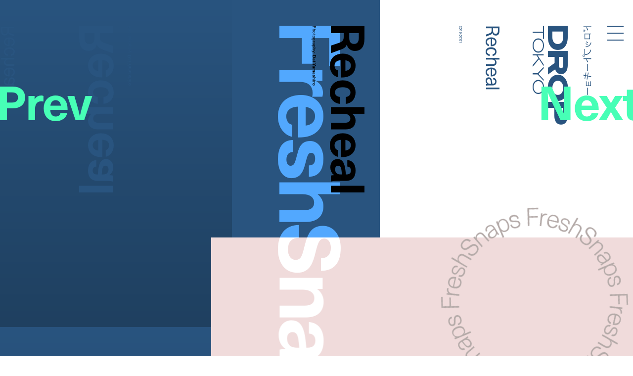

--- FILE ---
content_type: text/html; charset=utf-8
request_url: https://www.google.com/recaptcha/api2/anchor?ar=1&k=6LdfToUiAAAAADo_nP277yxLh-x9sExxgadKi-8T&co=aHR0cHM6Ly9kcm9wdG9reW8uY29tOjQ0Mw..&hl=en&v=PoyoqOPhxBO7pBk68S4YbpHZ&size=invisible&anchor-ms=20000&execute-ms=30000&cb=z042js6sxlcg
body_size: 48832
content:
<!DOCTYPE HTML><html dir="ltr" lang="en"><head><meta http-equiv="Content-Type" content="text/html; charset=UTF-8">
<meta http-equiv="X-UA-Compatible" content="IE=edge">
<title>reCAPTCHA</title>
<style type="text/css">
/* cyrillic-ext */
@font-face {
  font-family: 'Roboto';
  font-style: normal;
  font-weight: 400;
  font-stretch: 100%;
  src: url(//fonts.gstatic.com/s/roboto/v48/KFO7CnqEu92Fr1ME7kSn66aGLdTylUAMa3GUBHMdazTgWw.woff2) format('woff2');
  unicode-range: U+0460-052F, U+1C80-1C8A, U+20B4, U+2DE0-2DFF, U+A640-A69F, U+FE2E-FE2F;
}
/* cyrillic */
@font-face {
  font-family: 'Roboto';
  font-style: normal;
  font-weight: 400;
  font-stretch: 100%;
  src: url(//fonts.gstatic.com/s/roboto/v48/KFO7CnqEu92Fr1ME7kSn66aGLdTylUAMa3iUBHMdazTgWw.woff2) format('woff2');
  unicode-range: U+0301, U+0400-045F, U+0490-0491, U+04B0-04B1, U+2116;
}
/* greek-ext */
@font-face {
  font-family: 'Roboto';
  font-style: normal;
  font-weight: 400;
  font-stretch: 100%;
  src: url(//fonts.gstatic.com/s/roboto/v48/KFO7CnqEu92Fr1ME7kSn66aGLdTylUAMa3CUBHMdazTgWw.woff2) format('woff2');
  unicode-range: U+1F00-1FFF;
}
/* greek */
@font-face {
  font-family: 'Roboto';
  font-style: normal;
  font-weight: 400;
  font-stretch: 100%;
  src: url(//fonts.gstatic.com/s/roboto/v48/KFO7CnqEu92Fr1ME7kSn66aGLdTylUAMa3-UBHMdazTgWw.woff2) format('woff2');
  unicode-range: U+0370-0377, U+037A-037F, U+0384-038A, U+038C, U+038E-03A1, U+03A3-03FF;
}
/* math */
@font-face {
  font-family: 'Roboto';
  font-style: normal;
  font-weight: 400;
  font-stretch: 100%;
  src: url(//fonts.gstatic.com/s/roboto/v48/KFO7CnqEu92Fr1ME7kSn66aGLdTylUAMawCUBHMdazTgWw.woff2) format('woff2');
  unicode-range: U+0302-0303, U+0305, U+0307-0308, U+0310, U+0312, U+0315, U+031A, U+0326-0327, U+032C, U+032F-0330, U+0332-0333, U+0338, U+033A, U+0346, U+034D, U+0391-03A1, U+03A3-03A9, U+03B1-03C9, U+03D1, U+03D5-03D6, U+03F0-03F1, U+03F4-03F5, U+2016-2017, U+2034-2038, U+203C, U+2040, U+2043, U+2047, U+2050, U+2057, U+205F, U+2070-2071, U+2074-208E, U+2090-209C, U+20D0-20DC, U+20E1, U+20E5-20EF, U+2100-2112, U+2114-2115, U+2117-2121, U+2123-214F, U+2190, U+2192, U+2194-21AE, U+21B0-21E5, U+21F1-21F2, U+21F4-2211, U+2213-2214, U+2216-22FF, U+2308-230B, U+2310, U+2319, U+231C-2321, U+2336-237A, U+237C, U+2395, U+239B-23B7, U+23D0, U+23DC-23E1, U+2474-2475, U+25AF, U+25B3, U+25B7, U+25BD, U+25C1, U+25CA, U+25CC, U+25FB, U+266D-266F, U+27C0-27FF, U+2900-2AFF, U+2B0E-2B11, U+2B30-2B4C, U+2BFE, U+3030, U+FF5B, U+FF5D, U+1D400-1D7FF, U+1EE00-1EEFF;
}
/* symbols */
@font-face {
  font-family: 'Roboto';
  font-style: normal;
  font-weight: 400;
  font-stretch: 100%;
  src: url(//fonts.gstatic.com/s/roboto/v48/KFO7CnqEu92Fr1ME7kSn66aGLdTylUAMaxKUBHMdazTgWw.woff2) format('woff2');
  unicode-range: U+0001-000C, U+000E-001F, U+007F-009F, U+20DD-20E0, U+20E2-20E4, U+2150-218F, U+2190, U+2192, U+2194-2199, U+21AF, U+21E6-21F0, U+21F3, U+2218-2219, U+2299, U+22C4-22C6, U+2300-243F, U+2440-244A, U+2460-24FF, U+25A0-27BF, U+2800-28FF, U+2921-2922, U+2981, U+29BF, U+29EB, U+2B00-2BFF, U+4DC0-4DFF, U+FFF9-FFFB, U+10140-1018E, U+10190-1019C, U+101A0, U+101D0-101FD, U+102E0-102FB, U+10E60-10E7E, U+1D2C0-1D2D3, U+1D2E0-1D37F, U+1F000-1F0FF, U+1F100-1F1AD, U+1F1E6-1F1FF, U+1F30D-1F30F, U+1F315, U+1F31C, U+1F31E, U+1F320-1F32C, U+1F336, U+1F378, U+1F37D, U+1F382, U+1F393-1F39F, U+1F3A7-1F3A8, U+1F3AC-1F3AF, U+1F3C2, U+1F3C4-1F3C6, U+1F3CA-1F3CE, U+1F3D4-1F3E0, U+1F3ED, U+1F3F1-1F3F3, U+1F3F5-1F3F7, U+1F408, U+1F415, U+1F41F, U+1F426, U+1F43F, U+1F441-1F442, U+1F444, U+1F446-1F449, U+1F44C-1F44E, U+1F453, U+1F46A, U+1F47D, U+1F4A3, U+1F4B0, U+1F4B3, U+1F4B9, U+1F4BB, U+1F4BF, U+1F4C8-1F4CB, U+1F4D6, U+1F4DA, U+1F4DF, U+1F4E3-1F4E6, U+1F4EA-1F4ED, U+1F4F7, U+1F4F9-1F4FB, U+1F4FD-1F4FE, U+1F503, U+1F507-1F50B, U+1F50D, U+1F512-1F513, U+1F53E-1F54A, U+1F54F-1F5FA, U+1F610, U+1F650-1F67F, U+1F687, U+1F68D, U+1F691, U+1F694, U+1F698, U+1F6AD, U+1F6B2, U+1F6B9-1F6BA, U+1F6BC, U+1F6C6-1F6CF, U+1F6D3-1F6D7, U+1F6E0-1F6EA, U+1F6F0-1F6F3, U+1F6F7-1F6FC, U+1F700-1F7FF, U+1F800-1F80B, U+1F810-1F847, U+1F850-1F859, U+1F860-1F887, U+1F890-1F8AD, U+1F8B0-1F8BB, U+1F8C0-1F8C1, U+1F900-1F90B, U+1F93B, U+1F946, U+1F984, U+1F996, U+1F9E9, U+1FA00-1FA6F, U+1FA70-1FA7C, U+1FA80-1FA89, U+1FA8F-1FAC6, U+1FACE-1FADC, U+1FADF-1FAE9, U+1FAF0-1FAF8, U+1FB00-1FBFF;
}
/* vietnamese */
@font-face {
  font-family: 'Roboto';
  font-style: normal;
  font-weight: 400;
  font-stretch: 100%;
  src: url(//fonts.gstatic.com/s/roboto/v48/KFO7CnqEu92Fr1ME7kSn66aGLdTylUAMa3OUBHMdazTgWw.woff2) format('woff2');
  unicode-range: U+0102-0103, U+0110-0111, U+0128-0129, U+0168-0169, U+01A0-01A1, U+01AF-01B0, U+0300-0301, U+0303-0304, U+0308-0309, U+0323, U+0329, U+1EA0-1EF9, U+20AB;
}
/* latin-ext */
@font-face {
  font-family: 'Roboto';
  font-style: normal;
  font-weight: 400;
  font-stretch: 100%;
  src: url(//fonts.gstatic.com/s/roboto/v48/KFO7CnqEu92Fr1ME7kSn66aGLdTylUAMa3KUBHMdazTgWw.woff2) format('woff2');
  unicode-range: U+0100-02BA, U+02BD-02C5, U+02C7-02CC, U+02CE-02D7, U+02DD-02FF, U+0304, U+0308, U+0329, U+1D00-1DBF, U+1E00-1E9F, U+1EF2-1EFF, U+2020, U+20A0-20AB, U+20AD-20C0, U+2113, U+2C60-2C7F, U+A720-A7FF;
}
/* latin */
@font-face {
  font-family: 'Roboto';
  font-style: normal;
  font-weight: 400;
  font-stretch: 100%;
  src: url(//fonts.gstatic.com/s/roboto/v48/KFO7CnqEu92Fr1ME7kSn66aGLdTylUAMa3yUBHMdazQ.woff2) format('woff2');
  unicode-range: U+0000-00FF, U+0131, U+0152-0153, U+02BB-02BC, U+02C6, U+02DA, U+02DC, U+0304, U+0308, U+0329, U+2000-206F, U+20AC, U+2122, U+2191, U+2193, U+2212, U+2215, U+FEFF, U+FFFD;
}
/* cyrillic-ext */
@font-face {
  font-family: 'Roboto';
  font-style: normal;
  font-weight: 500;
  font-stretch: 100%;
  src: url(//fonts.gstatic.com/s/roboto/v48/KFO7CnqEu92Fr1ME7kSn66aGLdTylUAMa3GUBHMdazTgWw.woff2) format('woff2');
  unicode-range: U+0460-052F, U+1C80-1C8A, U+20B4, U+2DE0-2DFF, U+A640-A69F, U+FE2E-FE2F;
}
/* cyrillic */
@font-face {
  font-family: 'Roboto';
  font-style: normal;
  font-weight: 500;
  font-stretch: 100%;
  src: url(//fonts.gstatic.com/s/roboto/v48/KFO7CnqEu92Fr1ME7kSn66aGLdTylUAMa3iUBHMdazTgWw.woff2) format('woff2');
  unicode-range: U+0301, U+0400-045F, U+0490-0491, U+04B0-04B1, U+2116;
}
/* greek-ext */
@font-face {
  font-family: 'Roboto';
  font-style: normal;
  font-weight: 500;
  font-stretch: 100%;
  src: url(//fonts.gstatic.com/s/roboto/v48/KFO7CnqEu92Fr1ME7kSn66aGLdTylUAMa3CUBHMdazTgWw.woff2) format('woff2');
  unicode-range: U+1F00-1FFF;
}
/* greek */
@font-face {
  font-family: 'Roboto';
  font-style: normal;
  font-weight: 500;
  font-stretch: 100%;
  src: url(//fonts.gstatic.com/s/roboto/v48/KFO7CnqEu92Fr1ME7kSn66aGLdTylUAMa3-UBHMdazTgWw.woff2) format('woff2');
  unicode-range: U+0370-0377, U+037A-037F, U+0384-038A, U+038C, U+038E-03A1, U+03A3-03FF;
}
/* math */
@font-face {
  font-family: 'Roboto';
  font-style: normal;
  font-weight: 500;
  font-stretch: 100%;
  src: url(//fonts.gstatic.com/s/roboto/v48/KFO7CnqEu92Fr1ME7kSn66aGLdTylUAMawCUBHMdazTgWw.woff2) format('woff2');
  unicode-range: U+0302-0303, U+0305, U+0307-0308, U+0310, U+0312, U+0315, U+031A, U+0326-0327, U+032C, U+032F-0330, U+0332-0333, U+0338, U+033A, U+0346, U+034D, U+0391-03A1, U+03A3-03A9, U+03B1-03C9, U+03D1, U+03D5-03D6, U+03F0-03F1, U+03F4-03F5, U+2016-2017, U+2034-2038, U+203C, U+2040, U+2043, U+2047, U+2050, U+2057, U+205F, U+2070-2071, U+2074-208E, U+2090-209C, U+20D0-20DC, U+20E1, U+20E5-20EF, U+2100-2112, U+2114-2115, U+2117-2121, U+2123-214F, U+2190, U+2192, U+2194-21AE, U+21B0-21E5, U+21F1-21F2, U+21F4-2211, U+2213-2214, U+2216-22FF, U+2308-230B, U+2310, U+2319, U+231C-2321, U+2336-237A, U+237C, U+2395, U+239B-23B7, U+23D0, U+23DC-23E1, U+2474-2475, U+25AF, U+25B3, U+25B7, U+25BD, U+25C1, U+25CA, U+25CC, U+25FB, U+266D-266F, U+27C0-27FF, U+2900-2AFF, U+2B0E-2B11, U+2B30-2B4C, U+2BFE, U+3030, U+FF5B, U+FF5D, U+1D400-1D7FF, U+1EE00-1EEFF;
}
/* symbols */
@font-face {
  font-family: 'Roboto';
  font-style: normal;
  font-weight: 500;
  font-stretch: 100%;
  src: url(//fonts.gstatic.com/s/roboto/v48/KFO7CnqEu92Fr1ME7kSn66aGLdTylUAMaxKUBHMdazTgWw.woff2) format('woff2');
  unicode-range: U+0001-000C, U+000E-001F, U+007F-009F, U+20DD-20E0, U+20E2-20E4, U+2150-218F, U+2190, U+2192, U+2194-2199, U+21AF, U+21E6-21F0, U+21F3, U+2218-2219, U+2299, U+22C4-22C6, U+2300-243F, U+2440-244A, U+2460-24FF, U+25A0-27BF, U+2800-28FF, U+2921-2922, U+2981, U+29BF, U+29EB, U+2B00-2BFF, U+4DC0-4DFF, U+FFF9-FFFB, U+10140-1018E, U+10190-1019C, U+101A0, U+101D0-101FD, U+102E0-102FB, U+10E60-10E7E, U+1D2C0-1D2D3, U+1D2E0-1D37F, U+1F000-1F0FF, U+1F100-1F1AD, U+1F1E6-1F1FF, U+1F30D-1F30F, U+1F315, U+1F31C, U+1F31E, U+1F320-1F32C, U+1F336, U+1F378, U+1F37D, U+1F382, U+1F393-1F39F, U+1F3A7-1F3A8, U+1F3AC-1F3AF, U+1F3C2, U+1F3C4-1F3C6, U+1F3CA-1F3CE, U+1F3D4-1F3E0, U+1F3ED, U+1F3F1-1F3F3, U+1F3F5-1F3F7, U+1F408, U+1F415, U+1F41F, U+1F426, U+1F43F, U+1F441-1F442, U+1F444, U+1F446-1F449, U+1F44C-1F44E, U+1F453, U+1F46A, U+1F47D, U+1F4A3, U+1F4B0, U+1F4B3, U+1F4B9, U+1F4BB, U+1F4BF, U+1F4C8-1F4CB, U+1F4D6, U+1F4DA, U+1F4DF, U+1F4E3-1F4E6, U+1F4EA-1F4ED, U+1F4F7, U+1F4F9-1F4FB, U+1F4FD-1F4FE, U+1F503, U+1F507-1F50B, U+1F50D, U+1F512-1F513, U+1F53E-1F54A, U+1F54F-1F5FA, U+1F610, U+1F650-1F67F, U+1F687, U+1F68D, U+1F691, U+1F694, U+1F698, U+1F6AD, U+1F6B2, U+1F6B9-1F6BA, U+1F6BC, U+1F6C6-1F6CF, U+1F6D3-1F6D7, U+1F6E0-1F6EA, U+1F6F0-1F6F3, U+1F6F7-1F6FC, U+1F700-1F7FF, U+1F800-1F80B, U+1F810-1F847, U+1F850-1F859, U+1F860-1F887, U+1F890-1F8AD, U+1F8B0-1F8BB, U+1F8C0-1F8C1, U+1F900-1F90B, U+1F93B, U+1F946, U+1F984, U+1F996, U+1F9E9, U+1FA00-1FA6F, U+1FA70-1FA7C, U+1FA80-1FA89, U+1FA8F-1FAC6, U+1FACE-1FADC, U+1FADF-1FAE9, U+1FAF0-1FAF8, U+1FB00-1FBFF;
}
/* vietnamese */
@font-face {
  font-family: 'Roboto';
  font-style: normal;
  font-weight: 500;
  font-stretch: 100%;
  src: url(//fonts.gstatic.com/s/roboto/v48/KFO7CnqEu92Fr1ME7kSn66aGLdTylUAMa3OUBHMdazTgWw.woff2) format('woff2');
  unicode-range: U+0102-0103, U+0110-0111, U+0128-0129, U+0168-0169, U+01A0-01A1, U+01AF-01B0, U+0300-0301, U+0303-0304, U+0308-0309, U+0323, U+0329, U+1EA0-1EF9, U+20AB;
}
/* latin-ext */
@font-face {
  font-family: 'Roboto';
  font-style: normal;
  font-weight: 500;
  font-stretch: 100%;
  src: url(//fonts.gstatic.com/s/roboto/v48/KFO7CnqEu92Fr1ME7kSn66aGLdTylUAMa3KUBHMdazTgWw.woff2) format('woff2');
  unicode-range: U+0100-02BA, U+02BD-02C5, U+02C7-02CC, U+02CE-02D7, U+02DD-02FF, U+0304, U+0308, U+0329, U+1D00-1DBF, U+1E00-1E9F, U+1EF2-1EFF, U+2020, U+20A0-20AB, U+20AD-20C0, U+2113, U+2C60-2C7F, U+A720-A7FF;
}
/* latin */
@font-face {
  font-family: 'Roboto';
  font-style: normal;
  font-weight: 500;
  font-stretch: 100%;
  src: url(//fonts.gstatic.com/s/roboto/v48/KFO7CnqEu92Fr1ME7kSn66aGLdTylUAMa3yUBHMdazQ.woff2) format('woff2');
  unicode-range: U+0000-00FF, U+0131, U+0152-0153, U+02BB-02BC, U+02C6, U+02DA, U+02DC, U+0304, U+0308, U+0329, U+2000-206F, U+20AC, U+2122, U+2191, U+2193, U+2212, U+2215, U+FEFF, U+FFFD;
}
/* cyrillic-ext */
@font-face {
  font-family: 'Roboto';
  font-style: normal;
  font-weight: 900;
  font-stretch: 100%;
  src: url(//fonts.gstatic.com/s/roboto/v48/KFO7CnqEu92Fr1ME7kSn66aGLdTylUAMa3GUBHMdazTgWw.woff2) format('woff2');
  unicode-range: U+0460-052F, U+1C80-1C8A, U+20B4, U+2DE0-2DFF, U+A640-A69F, U+FE2E-FE2F;
}
/* cyrillic */
@font-face {
  font-family: 'Roboto';
  font-style: normal;
  font-weight: 900;
  font-stretch: 100%;
  src: url(//fonts.gstatic.com/s/roboto/v48/KFO7CnqEu92Fr1ME7kSn66aGLdTylUAMa3iUBHMdazTgWw.woff2) format('woff2');
  unicode-range: U+0301, U+0400-045F, U+0490-0491, U+04B0-04B1, U+2116;
}
/* greek-ext */
@font-face {
  font-family: 'Roboto';
  font-style: normal;
  font-weight: 900;
  font-stretch: 100%;
  src: url(//fonts.gstatic.com/s/roboto/v48/KFO7CnqEu92Fr1ME7kSn66aGLdTylUAMa3CUBHMdazTgWw.woff2) format('woff2');
  unicode-range: U+1F00-1FFF;
}
/* greek */
@font-face {
  font-family: 'Roboto';
  font-style: normal;
  font-weight: 900;
  font-stretch: 100%;
  src: url(//fonts.gstatic.com/s/roboto/v48/KFO7CnqEu92Fr1ME7kSn66aGLdTylUAMa3-UBHMdazTgWw.woff2) format('woff2');
  unicode-range: U+0370-0377, U+037A-037F, U+0384-038A, U+038C, U+038E-03A1, U+03A3-03FF;
}
/* math */
@font-face {
  font-family: 'Roboto';
  font-style: normal;
  font-weight: 900;
  font-stretch: 100%;
  src: url(//fonts.gstatic.com/s/roboto/v48/KFO7CnqEu92Fr1ME7kSn66aGLdTylUAMawCUBHMdazTgWw.woff2) format('woff2');
  unicode-range: U+0302-0303, U+0305, U+0307-0308, U+0310, U+0312, U+0315, U+031A, U+0326-0327, U+032C, U+032F-0330, U+0332-0333, U+0338, U+033A, U+0346, U+034D, U+0391-03A1, U+03A3-03A9, U+03B1-03C9, U+03D1, U+03D5-03D6, U+03F0-03F1, U+03F4-03F5, U+2016-2017, U+2034-2038, U+203C, U+2040, U+2043, U+2047, U+2050, U+2057, U+205F, U+2070-2071, U+2074-208E, U+2090-209C, U+20D0-20DC, U+20E1, U+20E5-20EF, U+2100-2112, U+2114-2115, U+2117-2121, U+2123-214F, U+2190, U+2192, U+2194-21AE, U+21B0-21E5, U+21F1-21F2, U+21F4-2211, U+2213-2214, U+2216-22FF, U+2308-230B, U+2310, U+2319, U+231C-2321, U+2336-237A, U+237C, U+2395, U+239B-23B7, U+23D0, U+23DC-23E1, U+2474-2475, U+25AF, U+25B3, U+25B7, U+25BD, U+25C1, U+25CA, U+25CC, U+25FB, U+266D-266F, U+27C0-27FF, U+2900-2AFF, U+2B0E-2B11, U+2B30-2B4C, U+2BFE, U+3030, U+FF5B, U+FF5D, U+1D400-1D7FF, U+1EE00-1EEFF;
}
/* symbols */
@font-face {
  font-family: 'Roboto';
  font-style: normal;
  font-weight: 900;
  font-stretch: 100%;
  src: url(//fonts.gstatic.com/s/roboto/v48/KFO7CnqEu92Fr1ME7kSn66aGLdTylUAMaxKUBHMdazTgWw.woff2) format('woff2');
  unicode-range: U+0001-000C, U+000E-001F, U+007F-009F, U+20DD-20E0, U+20E2-20E4, U+2150-218F, U+2190, U+2192, U+2194-2199, U+21AF, U+21E6-21F0, U+21F3, U+2218-2219, U+2299, U+22C4-22C6, U+2300-243F, U+2440-244A, U+2460-24FF, U+25A0-27BF, U+2800-28FF, U+2921-2922, U+2981, U+29BF, U+29EB, U+2B00-2BFF, U+4DC0-4DFF, U+FFF9-FFFB, U+10140-1018E, U+10190-1019C, U+101A0, U+101D0-101FD, U+102E0-102FB, U+10E60-10E7E, U+1D2C0-1D2D3, U+1D2E0-1D37F, U+1F000-1F0FF, U+1F100-1F1AD, U+1F1E6-1F1FF, U+1F30D-1F30F, U+1F315, U+1F31C, U+1F31E, U+1F320-1F32C, U+1F336, U+1F378, U+1F37D, U+1F382, U+1F393-1F39F, U+1F3A7-1F3A8, U+1F3AC-1F3AF, U+1F3C2, U+1F3C4-1F3C6, U+1F3CA-1F3CE, U+1F3D4-1F3E0, U+1F3ED, U+1F3F1-1F3F3, U+1F3F5-1F3F7, U+1F408, U+1F415, U+1F41F, U+1F426, U+1F43F, U+1F441-1F442, U+1F444, U+1F446-1F449, U+1F44C-1F44E, U+1F453, U+1F46A, U+1F47D, U+1F4A3, U+1F4B0, U+1F4B3, U+1F4B9, U+1F4BB, U+1F4BF, U+1F4C8-1F4CB, U+1F4D6, U+1F4DA, U+1F4DF, U+1F4E3-1F4E6, U+1F4EA-1F4ED, U+1F4F7, U+1F4F9-1F4FB, U+1F4FD-1F4FE, U+1F503, U+1F507-1F50B, U+1F50D, U+1F512-1F513, U+1F53E-1F54A, U+1F54F-1F5FA, U+1F610, U+1F650-1F67F, U+1F687, U+1F68D, U+1F691, U+1F694, U+1F698, U+1F6AD, U+1F6B2, U+1F6B9-1F6BA, U+1F6BC, U+1F6C6-1F6CF, U+1F6D3-1F6D7, U+1F6E0-1F6EA, U+1F6F0-1F6F3, U+1F6F7-1F6FC, U+1F700-1F7FF, U+1F800-1F80B, U+1F810-1F847, U+1F850-1F859, U+1F860-1F887, U+1F890-1F8AD, U+1F8B0-1F8BB, U+1F8C0-1F8C1, U+1F900-1F90B, U+1F93B, U+1F946, U+1F984, U+1F996, U+1F9E9, U+1FA00-1FA6F, U+1FA70-1FA7C, U+1FA80-1FA89, U+1FA8F-1FAC6, U+1FACE-1FADC, U+1FADF-1FAE9, U+1FAF0-1FAF8, U+1FB00-1FBFF;
}
/* vietnamese */
@font-face {
  font-family: 'Roboto';
  font-style: normal;
  font-weight: 900;
  font-stretch: 100%;
  src: url(//fonts.gstatic.com/s/roboto/v48/KFO7CnqEu92Fr1ME7kSn66aGLdTylUAMa3OUBHMdazTgWw.woff2) format('woff2');
  unicode-range: U+0102-0103, U+0110-0111, U+0128-0129, U+0168-0169, U+01A0-01A1, U+01AF-01B0, U+0300-0301, U+0303-0304, U+0308-0309, U+0323, U+0329, U+1EA0-1EF9, U+20AB;
}
/* latin-ext */
@font-face {
  font-family: 'Roboto';
  font-style: normal;
  font-weight: 900;
  font-stretch: 100%;
  src: url(//fonts.gstatic.com/s/roboto/v48/KFO7CnqEu92Fr1ME7kSn66aGLdTylUAMa3KUBHMdazTgWw.woff2) format('woff2');
  unicode-range: U+0100-02BA, U+02BD-02C5, U+02C7-02CC, U+02CE-02D7, U+02DD-02FF, U+0304, U+0308, U+0329, U+1D00-1DBF, U+1E00-1E9F, U+1EF2-1EFF, U+2020, U+20A0-20AB, U+20AD-20C0, U+2113, U+2C60-2C7F, U+A720-A7FF;
}
/* latin */
@font-face {
  font-family: 'Roboto';
  font-style: normal;
  font-weight: 900;
  font-stretch: 100%;
  src: url(//fonts.gstatic.com/s/roboto/v48/KFO7CnqEu92Fr1ME7kSn66aGLdTylUAMa3yUBHMdazQ.woff2) format('woff2');
  unicode-range: U+0000-00FF, U+0131, U+0152-0153, U+02BB-02BC, U+02C6, U+02DA, U+02DC, U+0304, U+0308, U+0329, U+2000-206F, U+20AC, U+2122, U+2191, U+2193, U+2212, U+2215, U+FEFF, U+FFFD;
}

</style>
<link rel="stylesheet" type="text/css" href="https://www.gstatic.com/recaptcha/releases/PoyoqOPhxBO7pBk68S4YbpHZ/styles__ltr.css">
<script nonce="7wFi2f6RvXooLbvg_IwQbw" type="text/javascript">window['__recaptcha_api'] = 'https://www.google.com/recaptcha/api2/';</script>
<script type="text/javascript" src="https://www.gstatic.com/recaptcha/releases/PoyoqOPhxBO7pBk68S4YbpHZ/recaptcha__en.js" nonce="7wFi2f6RvXooLbvg_IwQbw">
      
    </script></head>
<body><div id="rc-anchor-alert" class="rc-anchor-alert"></div>
<input type="hidden" id="recaptcha-token" value="[base64]">
<script type="text/javascript" nonce="7wFi2f6RvXooLbvg_IwQbw">
      recaptcha.anchor.Main.init("[\x22ainput\x22,[\x22bgdata\x22,\x22\x22,\[base64]/[base64]/MjU1Ong/[base64]/[base64]/[base64]/[base64]/[base64]/[base64]/[base64]/[base64]/[base64]/[base64]/[base64]/[base64]/[base64]/[base64]/[base64]\\u003d\x22,\[base64]\\u003d\\u003d\x22,\x22w5zDo2/DiMOswqh3w6UDG2nCinM/[base64]/wqLDkSF2TTEVfcO9wqsFwoLCjcKUaMONwq3CocKjwrfCiMOhNSoaLsKMBsKaYxgKL3vCsiNqwrcJWV7DncK4GcOSf8Kbwrc6wqDCojB7w5/Ck8KwbcOPNA7DvcK3wqF2SgvCjMKiSUZnwqQrdsOfw7cMw6TCmwnCtQrCmhfDu8OCIsKNwpvDhDjDnsKowqLDl1pGJ8KGKMKsw63DgUXDiMK1ecKVw6HCpMKlLFFlwozChF/[base64]/dTx0WMORw5w+BCDCocOBBcOOw54JcF/DhBfCm2fCm8KxwoDDp0l/VG8tw4dpEhzDjQtGwpc+F8K9w5PDhUTCmMOXw7Flwp7CjcK3QsKXS1XCgsOCw5PDm8OgWsOQw6PCkcKGw50XwrQJwrVxwo/[base64]/CogzCknHCllfDosK8ATUSw4N/w4QYAsKme8KSNwd+JBzCvAXDkRnDg2bDvGbDhMKTwoFfwrTCsMKtHGjDtirCm8KjIzTCm2fDnMKtw7kjFsKBEHITw4PCgFnDrQzDrcKUc8OhwqfDgD8GTkTCmDPDi0vCjjIAQDDChcOmwroBw5TDrMKNVw/CsQpeKmTDu8KCwoLDpnzDvMOFETnDjcOSDFlPw5VCw5jDhcKMYX/ClsO3OxwQQcKqMjfDgBXDmMO6D23CuQkqAcKowrPCmMK0TcO2w5/[base64]/DrGxCwrPDrMO/BDnDscK/ElFyFcOmw5PDgcKOw5TCgDbCgcOOM2HCn8Ktw7M5wrrCuUnCqMO2G8ORw74QHUMzwqfCtU9ARh7DjlhrdRYew4sJw4fDtMOxw48uMRMzBwd6worDnEjDsEwQHsK5NQDDn8OfVQzDgTfDl8KcekViIcOaw6jDtHIHw4DChsO/XcOiw4LCmMORw5dtw77DisKCZCHCthlawo7CoMOzw7sqSTTDl8O2UsKxw4g2DcO5w6TCscKQw6jCk8OhQcOtwpbDqsKmcQwzDhNXHFMXwrERFQZ3JkQoKcKUKcKZd1XDiMOABDU/w7jDhzLCn8K0X8OtUsO7wrnCrzl2EDZKwotTHMKZwo4ZOcOfwobDmUrDrnc/w5TDrTtEw7lRdU9sw6DDhsKqKUrCqMOZLcO4MMKpb8Onwr7CliXDtMOgHsOkORnDsgDCvMK5w7nCsRE1TMO8wq8oZmwQb23CiWAkK8KGw6NdwoYOb1fCh1/CsXY9wqFHw43CncOrwqrDo8O9Di0AwrFCW8OHfQ0NVjfDjD4cdRBOwoFtbEdPB3d/YkBLCjccw7o6FwrCk8OGCcOPwpPDvlPDjMOAPsK7d1dww4jDr8KkQh4qw6AwbMOGw5nCggPDnsOUdRPCusKmw73DrcOew6Y+wp/DmsOBUncXw7vClXfCuSTComUDSjkdaSI6wrzCusOGwqYIw7PCtsKGY0XDjcKcQT3CmXvDqhbDlQp8w60Qw6zCmilBw6/ChSViOHzCsy47ZUXDmg4Jw5jCm8OxFsOrwrDCvcKTIsKSCcKrw5xXw6ZKworCqBzCggU1wojCujRpwp3CmRPDrsOEFcOWYlpOFcOIMxE+wq3ChMONw5tlT8KESEzCuRnDqBvCtcK9Mzh+XcOzw6nCjCvCg8OTwoTDsVplSU/[base64]/ezNmwqVJGsKSccOTD8OQwr7DtsKNwofCnD3CqjhtwqhJw7ofdy/CmlXDuFY/PcKxw70GYW7CocKNZsK2C8K/aMKYLcOTw6jDqkXCqVfDnG9RGcKwOcKZN8O0w7hNJQBXw7teZyRLQMOmYiMSNcKTJEAaw6vCgBIcZklNPsOMwoQfTUzCgcOoCsKHwoDDswlVOMOkw74CWcOcEzNSwrVsYg3DgMOLSsK9wpnDpG/DijUOw4x1cMKXwrPDm2NZAcKdwolzOcORwpxew6/DisK/DyvCocOxQl3DghAIw4sdE8KGU8KgRMOywpRwwozDqiBGw4Y0w6VZw7MBwrloZ8KSOgZWwo8mwoB7CSTCrsOjw67Cpkkvwrl5XMOGworDrMKLZW4uw7LCrRnCvRjDv8K9RwERwq7CnlMlw6PCtSl+bW/[base64]/NSnDvXfDiSIjDMKiGCDDtsKBw4cIOC0Awp3DtsKyU2nCslZCwrbCjTBtXMKKWcO+w4lywrBfaCI0w5LDvQnClMKHW1kkZkYIPFfCtMK6eDbDhyjCtkUnGcOzw5TCgcKYCRpjw6wswq/Csi4OdVjCqhNLw5wmw6hqK1cnKcKtwpnCr8Kyw4BYw4DDgcORMwHChcK+wpx8wrDDjDLCrcOxRSjDhsKww5Vow5QkwrXCicK2woE7w6zCnUPDv8OvwqRsMQHDrsKaYHfDs101YWbCtcOwM8K7ZMO4w4lZVMKdw4BURmdlCwvCtUQGQRZ8w5t/TV89eRYKTUQVw5kww7E0w4YSwq7CpRM6w5Y4w6FdZ8OSw7klUcKYF8Osw6Buw7FzYFBBwohVC8KGw6JCw6LDlF88w7xmaMKUfBFpw4bCssK0dcO2wrlMDDseU8KlP0jDjz1bwrfDtMOSHHjCuDjCv8ORJsKWUsKlTMOKwqfCgFwXwqgQwrfDgm7DgcO6SsOsw4/Dk8OPw7ZVwp1+w4sVCBvChMKzJcK4GcO0XF7CkgTDvcOOwpfCrFcRwr8Cw7fDncOIw7VwwrPCl8OfBsOwBsO8NMK/Uy7DrFVVw5XCrkdXCjPCmcOrBTxzMMKYDMKdw6xqS27Dk8Kze8OkcjfCkFDCpMKRw5bDpXwiwpsqwrMDw4DDpjfDt8OCQhV5wrQgwqXCiMKBwqTClcOOwohcwpbDisKNw7XDhcKJwo/DhhTDlCMRYWsmwrvDjcKYw7UEagcifjfCn34wAMOsw5E0w77CgcKkw6HDosKhw6Ydw7dcFsOFwowww7FpG8OzwrrCvHHCt8Ocw7fDpsKcG8KlYcKMwrdhK8KUbMOFcybClsOjw6PCvzDCvMK3w5AkwpHCusOIwoDCl0xkwo/CncOGBsKEY8OxP8KEPMO/[base64]/Ox1MJS4vw4keIsKaDR3DssOCwrYqw5zCuAQfworCmcK7wrzCoh7Du8O+w4bDhMOqwrtuwo1eZ8Ocw4zDlsK6YMO6JsOpw6jCj8OACQ7CvT7DihrCm8ODw4kgD2ZLXMOLwoASc8K+wq7CgsKbPhzDnsKIWMOfwqHDq8KTasKZamoeYXXCrMO5TsO4VRlWwo7Dmg0/L8OsCQtTwo7DusOTRU/CnsK9w41YFMKSccOwwotHw6h9QcOfw4UBEBNdcy15a1PCp8KYCcKkF37DqcO9LMKiG08PwrrDu8OBZcOmJ1HDl8KewoQnMsK5w6Miw5sFShxDKcO/AmTCiQXCpsO3KMOdCnDCk8OcwqJlwoAZwoTDhsOswqXDvXwHwpA1wq0IWsKVKsO+WQwULcKDw5/CowMsbSPDpsK3UzpbOMOFcB4qwpcFfHLDpsKhPMKVWxfDolXClXoeMsOKwrsGUi0rN0TDsMOBHmvCjcO4wpBeAcKHwrzDrMOPZ8OJYsK3wqjChcKaw5TDrRN2w7fCusKTWMKhc8O3fMKzAG/ClHXDgMOnO8OiFjAtwpBBwoHDvBXDsj1MAMK2FT3CpHAtw7xtAkXDpyzDtVbCgVHDrcOBw7DDnsO2wq/CowTDsSjDj8O1woVxEMKTw5cbw4fCtH1Lwq1yJyfDox7DrMKawqQnInvCrjfDucOCSEDDsgxDDwY4w5QAFcK0w4vCmMOGWsKiJDxkQQcCwphKw4jCnsOrOlMwXcKtw70Mw65YH10FHC7DvsKTVj4nfxrDjsOFw6nDtXjDt8O3WR5lBVLCr8KkOkXCpMO+w67Cjx/DkTFzZ8KGw6sow7vDn317wrTDn0gyH8Kgwokiw7phw68gHMK/fMOdAsOnf8Onw7gIwrdww4coA8OTBsOKMsORw47CrcKmwrDDhD5ywr7Duxw0XMOeX8KjPcKEUcOoCRFbcMOnw7fDosOCwrjCtMKfRlRGdcKOXCNKwr/DocOwwpTCjMKkIsOfPSltYSsHc1lcd8KEbMK5wp7CgMKmw7kXw5jCmMO8w5w/RcOda8KNVsO+w5Uow6/Cu8OnwqDDgMOAwqcPFUbCoVzCi8O+ClzCqcKawojDhR7CvRfClsKkw5hRH8OdasOFw5jChxXDjxdGwoHDn8KyYsO9w4XDm8OMw7pnOsOKw7bDuMOQA8KowoVMRMOSag/DocKPw6HCv2A4w5XDoMKXZm/DvVnCosKBwoFAw5kldMKtw7d+ZMOfUjnCqsO8EjnCikjDvF5CRMKeNWvDlV/DtAbDj0vDhF3Cs2RQfcKdf8KywrvDqsKTwpDDjD3DjBXCrGLCmMOgw5kiHw/[base64]/CgmAew5F1w594w58mw4Jiw5LChMO0MnLCv3UswposKgYWw57CoMOiJMKwC0XDjMKLKMKAwobCh8OUK8K7wpfCoMOEwrM/w7g4J8Kiw4QDwpIeTEtcc3ZQLsK7WWjDgsKRd8O4acK8w6IVw7YsUQoWPcOXwpTDknwnHMKhwqbDscOkw6HCmTg+wrDDgE5Bwodpw4dQw5jCvcOswrgCKcOtF3ROThnCvHxww4Fye0Qxw7vDj8KLwovCv1UAw77DocKSJSnCk8OSw7vDhMOHw7HChG/DssKNdMOyEsKiwrTCiMKVw47CrMKAw6bCpMK+wpl7QA4hwozDk03CsiVNYcKpf8K/[base64]/Dg3rCrHNpwrLDiEbDq8KkwplEw7geGcOgwrTCvMKYwp1Pwpxaw5PCmh/DgUdQGmrCiMOxw4XDg8KrK8OjwrzDj3TDosKtd8KgM2AEw4TCqsOSJnwsaMODfTYDwoZ+wqUGwroMV8O+MGbCl8Ktw6A+EMKndh1lw7JgwrfDuRlDV8KvDlbCgcKzMUbCvcOzCj9xwrRTwqY4WcKow5DCiMODJsKdVRkZw67Ds8O9w7YQJsOQw40nw5/[base64]/[base64]/ClsOjwrNccnjDs8KBw6/CgsOZw40dc8OmYxfDvMOPGQxBw7ELFztdXsOkAMKSRmzDlBxiBnbCtXB5w6pXJDvDqcOQLMO0wp/Dj3TCgMOmw5XDocKpKxNowqfCkMK0woxZwpBOCsK2EMKzTMO5w795wqvCoT/CqMOqEzLClHTCuMKLWxXDusOPZMOsw47ChcOTwrQiwoNDe3zDm8OsIS8+wpbCkAbCkk/DnxETNCpdwpvDhkggA3zDkFTDoMOqaj9ew5h8Hyw5c8KZd8OsOlXCl0zDkMOew4AKwqpjdXJaw6UMw6LCnyXCnSUbAcOkdmN7wrEfZMKbGsO0w7PDsh9KwrNpw6HCrk7CtXDDj8K/PGPDuHrCjVkdwrwKAS/DisKxwqUtFsOAw5zDl3TCk0/[base64]/CkMOWUR7DtMOewrh4w47Cj8OzwqZSFhDCscObE2Byw7bCqyB6w4rDnTJTUmEEw44Ow68RScKnDSjDlwvCn8O2wpfCrSNqw7vDnsKLw4HCvMOFe8OGWmLCjsKpwprCncO1w5tKwr/CsBMBd214w5LDvsKeGwQ0HsKKw4RZeGvChcOBMHDCgWxIw64xwqhqw75eC00ew4PDsMKyZmTDsg4SwqzCvQ9RC8KNwrzCqMKkw5p7w41/D8OkNCjDoGbDrmBkTMOFwoErw77DtxBhw5BBRcKIw6zCgMKLVS/[base64]/DsMO6C8KXOm4Qw5zDhVHDqMKwcT4zB8Oww7XDrDErw4HDmMKgwp8Lw5XCulwiD8KvacKaFzPDlsOxXWhdw54DIcKsKX3DlkNwwoURwqIdwqV4al/DrC7DkyzDozTDoUPDp8OhNSN7SjMZwp/DkH1pwqLCuMKDwqNOw5zDiMK8InpdwrEzw6R9I8KUKCLDl1jDvMOlP0oSEUrDisOjfjvDryslw5k7w4YHIRMTBWLCnMKNYn/[base64]/Cn8KMw4rDp8OmXMKacB/Dhg7ChgDDiMKFwpfCicOUw69zwo82w5/DjlXCgsOYwqjCoHfDisK+B0g8wpMRwpQ2UcOowp5MTMK2w4fDmnTDlXrDjWkew45rwpvDmhTDkcKqUMOUwqnCt8Kxw6oOFRnDjApXw5tSwop4wqppw75tCcKfBBfCkcKDw4bCvsKKEmIZwoN+Gy52wpvCvV/Dh1NoYsOZJwDDrE/[base64]/OhnCssO6woPDg8ObBcKqw6U9wo0lWzlNZXhBwrvCvMOSXQEeBcO/w4PCg8OBwqNrwp/Dp193HcK9w5JnJEDCvMKow73DvHTDox7DkMKHw710UB1ww64pw5TDj8KywowGw4/CkyA6w4/[base64]/OsOpEsOIGBbChsK/ecKSwqJEw6jCtSlswpYbAmnDjDRUwp8EGDZPRVjDrMK2w73DocOzTXEEw5jCjRAmUsOUQ09Sw6ktwpDClU/DplrDo17CrMOuwrAEw6xzw6LCpcONfMO8axLChsKgwpkhw4N5w7dNw5Viw4oowpYew5Q7NgZYw755PGoVbQfCoXwVw6bDl8K7w4HCsMK1YsOhGMOhw4Z0woBjVWrCpDYNNE0AwojDtioTw6TDkcOpw6M1XyJVwonCr8K6TGrCpsKFPMKkMAbCsHNSCx/[base64]/[base64]/DslnCuMKow7/CjSvCiXjDi3FZw6/CrsKowo0XZsKWw6PCmB3Dv8O6FS7Dj8OIwpsCWAxeDsKOLkN6w7loWcO7w4rChMKjKMKjw7jClcKKwrrCthVqwqxLwpUaw4vChsOHWk7CtEvCpsOtSTgVw4BPwoF7EMKURgAkwrnCvMOew6k+IwQ/[base64]/[base64]/Ii86w4HDv8KTGMKOZTrCtsO7w7PCicK2w63CnMKzwr/CuCbDtMK9wqAOwq/CosKGD2bCiCVQd8Kgwp/DqMObwoIaw6VMUsO3w5BNGcO0ZsK6wofDhhdTwpnClMOYZ8OEwp1vGwAkwr5HwqrCtsKxworDpkvCisOpMwLDuMOxw5LDq2oIwpVIwqtCfMKtw7E0w6DCryg/[base64]/Cv37Cv8Oiw6nDkMOJIzgtRcOswrzCug/DscKjFGFow54DwojDmFzCrA1eFcOtwqPDtMK8JmvCgMOBSg3DlMKQbwTCnMKaG3nCmTgWMsKfbMO9wrPCtMOSwpTCmF/Du8KtwqNVBsKnwplYw6TCpHPDqnLDpsKNLVXCpQzCtcKuKGrDqcKkwqnCu0VZOcOHfgjDkMKHR8OVWcKLw5EQwqxBwqnCiMKawoPCicKUw5kfwpfClMKpwrfDgkHDgXQyKh9KWBRZw7taIMOAwqp8wqPDuWUMD1PCklAJw6M8wpRjw7HDlDbCmmgpw63CrH0QwqvDtR/[base64]/CnT3DkMKDUW/DjwlSEgvDthrDu8OOw7E5WCp4NcOrw43Ch3EBwonCksObwqkSw6IqwpITwqZjHMK/wpnCrMOvw7MFHCpXccKdK33Cr8OjUcKow5sWwpMFw7sLHAsFwrLCt8OWw53DjFAIw7x2wpldw4VwwpPClGLCoRfCt8KmRw7CjsOgcnPCrcKEGkfDkMKdQVF2X3JcwrrDlSUGw44Jw7V3w5Qhwq9QYwfCjmUWMcOhw7/[base64]/wqPDo2Mcw5kaUMKYw7vCm8O2BsOxw4PDnXTDmXYOw7dUw4/DusKuwo85FMKawo3CksKsw5wpe8O2VMOidkbCgBrChsK+w5JRS8OsE8K/w4UTC8K3wo7CknN+wrzDkDnDmlgrTwoIwpsjPMOhw6fDsg7CjMKDwpPDkhMKJ8OcQMOjDFvDkwLChD0fBSPDmnB5CcOeFi/DhcOCwpMPK1fCjGLCkwzCm8K2MMOWJcKXw6DDu8OcwqoJKUdnwpvCrsOebMOVcx47w7Amw6jDiyg5w7nClcK/w7rCo8OIw4M7IX53N8OlWMOvw5bCgsKtKTDDmcKow6IkbMKcwrcEw69/w7HCjsOOM8KUCWZwZsKUNBzCicK4cURnwrUGw7hlecOLHcKPTjxxw5Mnw4rCksKYVw3Dm8KAwrvDp0IpAsOaazAcJsOdEznCisKge8KOe8OsGFXCmzHCn8K+fQ4WYiJMwoYNQyxxw7TCth3Cmz7DoU3CtgFyUMOsNXg4w6hYw5LDu8Ovw5PCm8KBFzJKwq/DiClOw5k5SCQHcwXCmBLCtk7CqcOIwoEDw5jDv8O/w7tAETkLVsKiw5vCizPCpnrCi8KHG8KawrHClSTCgsK/KcKBw4kUGCwSfMOCw5hjKw7Dl8OTDcKbwp7Dn2sufy/Crz8bwqlHw7DCs1bChjspwpHDkcK/w5ECwrHCvUoGJcOzVmYYwpVcQcK5fz3Cu8KIZizDmnclwrFCe8KhAsOMw696asKmaTrDi3YGwqIFwpE0VipiXcKjY8K8wpVWPsKmXcO+a2Ujw7PDsRvDjMKTwrB3LX9cWhAXwr/Dg8O3w4/DhMObVGLDnHRucsKSw5MOeMKbw4rCpBNyw73CtcKCGBFTwrA6C8O2JsKCwq5sNEDDnX5Ed8OaAQ7Co8KBJcKCTHHDmHDDkcOuSVARw5pew6rCjRPCoEvCvmnDgcKIwqzCpMK/Y8OVw4lqVMOow64zw6pxa8O8TB/CuyV8wqLCv8KGwrDDqnnCmgvCtRdgbcOuSMKgVBXDk8KbwpJYw4h/BADCkAfDoMO3wpjCq8OZwoTDpsK1w63CsnzDs2FcIybDoypTw6jClcO/[base64]/[base64]/w5jDmMKZWDbCnsOqYnMFdcKZAcKnXhDCpMK0w595w73Cg8OPwrnDtB9wYsKtJ8OiwrrCk8O8bjXCujsDwrPDqcKQwrvDisKXwoYtw5EowrHDm8OBw7bDjsKtPMKHeDnDqcK5B8K2UmbDucOjNU7DjMKYdEjDgcK4aMK8RsOXwp4iw44UwrFNwo/DuSrDgcKaC8K0w7/DnVTDmTouVBDCp3BNbCjDrmXCoEjDk27DucKdw6Iyw5DDl8KKw5s1wrkvAXI5wrh2NsO/b8K1HMKtwoNfw7IDw4LDihfCtcO7E8O9w5LCpcKAwr18GjPCtz/Cn8KtwqPDuxxCNXwCwqdIIsKrw7xfD8O2wo1awp50DMObdSYfwo3DmsK8c8Ofw7ZCTyTCqTjCjwDCiHkpSzHCiC3Dt8OwVAUjw6Vgw4jCnVUpbwEtcMKZNSHClsOYWcOgwoA0d8Okw5Zww7nDsMOxwrxew5IfwpBEZ8KcwrAraHjCjwBfwoM/[base64]/CvhNWwq/[base64]/Dn8Kow75rwqtAw5/DicKMTcKVwpXCv1DCj8KuQnnDjcOSwr0bHyDCrMK7C8O3J8K/w5nCosK9Qg3CuUzClsKSw5IrwrhCw7lfWm8LIxNywrXCnjTDtxwgaApSw5YLVREvPcOOIDl5w6ovHAoCwrEjW8KjcsK8UhDDpETDrMKvw43DtFnCv8OLITobH2vCs8KSw7XDoMKATsOOZcO4w6DCrBTDoMOKX1PCiMKfXMOWwp7DtsKOSQ7Ch3bDtV/CvsKBfcKvbMKMBsKxwqZ2HsOXwqnCncKtZijClgsuwqnClkomwo1dw7HDjsKQw7EtPMOpwoDCh3XDsHvDksK6LUN7QcOcw7TDjsKyTUFIw4rCq8KzwpV1MsO5wrTDgFdcwqzDhgcyw6vCiTUjwqgONsKQwokOwppBV8OnfUbCpShDe8KdwrLCj8OUw6/CscOow69rTzDChMOJwobCnjdCR8OYw61DVsOEw5hAEMOYw4PChjNiw4YwwpnClj5PVMO0wrTDocOWKsKNwrjDlMKALcOyw4/CsQdrdVceaAjCrcOaw4NFCMKnPAFrwrHDqkbDh03Dv3E4NMKCw7UtA8Ovwot3wrDDmMOZHErDmcKOQXnCgF/CmcOtM8Ogw7XDllxIw5fDnMO1wojDnMOrwozCvmRgA8KhOQtsw7TCnMKRwp7DgcOwwpvDjsKpwpMJw65mV8Ovw7LCmCRRBUQlw4wmQMKZwoLCqcKOw7RwwrXCqsOEc8KKwqbDvMOCDVbDmcKGwqkewowxwox4VmpSwoMyPm0GIsK/Z1XDo1gtIUEOw4rDq8OEacOpeMOPw7gIw6RNw4DCncKSwp3CmcKPEQ7DnkjDnQlJdTDCk8O4wqkTWTRIw7XCv0RTwo/CssKoCMO6wpIbwrVawpd8wrF3wrHDskfCplPDpR3DigHCsAlVOsOFTcKjYUfDoA/DuyoGBcK6woXCnMKYw7w1dsOJB8OWwrHCrsKOdXvDtMOgw6dpwrUCwoPCusORU2rClcKMP8Orw4DCuMKjwr8Aw6MiWiDDgsKgIXPDmBTCrW0qbVwuWcOlw4PCkWJlHVTDp8KrL8OVIcOODSEjS1gWUA/CiVrDjsK3w5zCoMKSwrt5wqXDuBvCu1/Ckh7CsMOXw4DCksO7wpo7wpQjeRd6Rm98w7XDqkDDuxDCrSXCm8KMJwNhXE5ywo4BwrdkCMKDw5xbOnrCisKPw5bCrcKDTMOdQsKsw5TCuMKVwrDDjDfCjMOxw5DCjsKxBUoTwpDCtMO1wqbDnCs7w5rDnsKbwoDCsyMIw6glIcKrDS/CrMKjwoE5RcOjfVfDjG4qCl0qO8OOw6AfNlbDtzXDgX1sY0hgRCfDnsO9woHCv3rDlQwEUCxRwo8jEHETwq3CvMKOwrtjw6Vxw6/[base64]/[base64]/CgW/DlsKUwr8pwqLCp8OTW8KQw7t3w7XDmQfDnCHDqylxSnNlC8OdNGx8wqLCkHdvLsOow756Z2DDiGJDw645w61lCx/DrXsKw7nDjMOcwrImDcOJw6cKcDHDoTlfZ3RfwqfCsMKWTX92w7DDvsKuwpfCh8KmC8Ktw4fCm8OIw59fw4bCgsOWw60swprCr8Kww6fCgwRbw5TDrx/DiMKzb3bClkbCmBTChgwbVsKZLgjDuipAwpo3w6B8wpLDiGcSwpkAwrjDhcKOw49zwoDDqcKSDzZyP8KJdsOcO8K/wpjCnmfCnCvCnCoywrbCqX/Dl0MKb8K9w7/CvsO4w5bCpcOSw4nCgcKWacKdwonDoU/DtiTDssKLVcKhCsOTFVFRwqXDr1PDrcKJM8ONYMKMDgYBRsOaXMK8JznDmyEGYsKUw7XCrMKuw53CpzAxw4oawrcEwpl6w6DCjTTDuG4Jwo7Dhy3CucOcREsuw6NUw4sZwosoQMKdw60NQsKuwqHCv8OyUcOgdnNuw4DCq8KzGjBKW2/[base64]/DrBxzbMKXW8OewrXDv8OuEsKWwobCnErCvsOgOXQIXjwXc2TDsxPDqMKaHsK7GMOVYXvDl0AXbE4dK8Oaw6gUw4PDuQQtIEtACcO1w70fa2MdfyQ5wopdwoh2BEJ1NMOzw71zwqsQa1tmG2V/LB3CkcOWP2QtwoDCrsKoGcKLCV7DowzClRoAZzvDqMKOdsKUVMO4woXDtU7DhjRGw4PDkzvCnsOlwo8hWcOBw5Fhwqcywp3DsMOOw4HDtsKsMcOHMg0qOcKBJnoLb8Kqw7/DlyvCmsOWwrzDjMOtIxLCjT09dsOgKAPCucOnNcOKR07CscOoWsKGAMKFwr3DugIDw54zwrrDlMO9w450aB7DhMOAw4MzHwpZwoRbV8KwYTnDscOZEX5bw7PDvXBJMMOScXrDksOVw7jCsgHCthXCqcO9w7/Cg3cISsKuIWHCjE/DlcKpw5RuwqjDmsOdw6cvEyzDsjoyw71cBMO+N1JTTcOowq5ES8OZwofDkMO2a3bCusKpw6zCuDjDr8OHw7LDkcK6w55pwopGF05Sw7/[base64]/DjsKXwpliwrHDkcK/w6LDtMOqGCM2wpBcw6ktBxZlw4JMO8OSPMOAwqV8wpVfwp7CsMKPw785BMKQwqHCnMK+E2LDi8KZYDByw55tZGPClcOxT8ORwqvDucOgw4LDgCU1w7/CscO+wrMdw6XCsCHCmsOFwpbCmMKHwoI4IBbCuUVzcsOffsKxT8KpOcO5UMOtwoNlKFTCpcKnSMO2AQlXHcOMw78vw7vDvMKowqkkw7/Di8OJw4nCiWVCRRdKag4WGCjDisKOw7jCu8O3NxxgLETCl8K+FHpIw7NWW0dZw7QhY2B9BsK8w4zCtSQyb8K5SMOcZsK4w41Cw5TDoBRZw7zDqcO2UcKXG8KkK8OqwpMRZmTCnWbDnsK+W8OXMx7DtU8mBHh/wrIMw6nDmMKlw4tsWsKUwpwhw4LCliJYworDtgTDgMOQXSlfwr1kKWhOwrbCq03Dl8KmBcKgSyEHecOVwpvCsyHCm8KieMKGwrDCpnDDkVRmDsKpOnLCq8KRwodUwobDvW7DhHsnw709XnvDk8KRKsO/w5fDogVIQgxGeMOnJMKOPUzCu8KeBcOWw5FjY8OawohBbMKewrAAW0jDu8OFw5TCrsOBw58hThxrwozDiHYaZn/CpQ0Dwo8xwpzDvnZSwoEFMwFcw5MUwpXDt8K+w7DChwBIwopiNcKww6JhPsKXwqbCg8KKXcKswroNRlsaw4LDk8OFUxbDr8KCw4Buw6fDvEA8w7JPK8KJwrHCosK/GcKkRzfCuRc8Yn7ClMO+UX/Dhk/CocKFwq/DscKtw7sSSjPCvm/CulUGwqFmEsK6CMKRJWDDmsKUwrkpwrNJdU3Dt2vCoMKTFhVzHAEhdFDCmcKDwoUWw5rCs8KwwokgGSEiMEUmWMO6FsOyw7J0csKvw4YVwq9pw7TDhhnDsUrCjMK8Xzkaw5jCswsOw5/DksK/w5UKw7NxSsKvwq4LTMKFw74ww4nDkcOQZMKgw4vDkMOkb8KxKMK7f8OHOXTCtCfDvhxFw77CnhlYCTvChcO2KcOLw6lewrY2WsOKwo3DkcKmSS3Cpw17w5PDvxnDpF0JwowEwqXCpUEMMDcSw5HChF5lwpvDicK/woINwr1Hw7PCk8KvMwc/ERPDqFxNfsO/C8O+cXrCq8O6enhTw7HDp8Oxw5HCsnrDs8KHakIww5FOwpHCgGLDrcK4w7/CgMKlwrTDhsKbwrNKRcKVGHI6w4RGclBBwo0hw6vCmMKZw4hhIsOrdsOnPsOFGGPCgVfCjTwgw4/ChsK3YQ0bU2TDhnQHL13ClsObakHDiwrCgl/CuW0Sw6BkRDLClsK1ZsKDw4/DqsK0w5jCiEQ+KsKzYjDDocKjwqvCji7ChwjCi8O8fMOcUMKAw7R4wpzCtRBrJXZ/wrhiwpN3E19+f1Ajw4wSw4QMw5PDglAxBXfCpMKUw4VRw5o9w7LCk8KswpfCgMKTb8OzShpTwqF/w7w2wqBMw4ccw5/DlyLCmnHCtsOBwq5JKlNywoXDicK/IcK+YyIKwq0lYhsQVcKYREccS8OkfsOiw47DtMKaXWLCu8KuQwgdYHhUwq/CvzbDgUHDqF0rWcO0VjTCoxpkTcKFLsOjN8ORw4zCg8K2LWgyw4TCj8OFw5cHfEt+UknCrRF+w5jCrMOZWXDCpn9dMTLDnVPDpsKlHxluFQzDjmhew5kowr/[base64]/w7ARKsKvwq7DrMK5wrHCnxoXaMKgYMOsw7k3IwXDmcOwwokUJcKZcMOrKGXDjcKiw4pAPFFzbRjCqgPDisKTFh3DsFhZw4DCpAHDnx3Dq8OsDGrDhHvCr8OIZ2kZwq8Bw7QTIsOpWFdYw4/CknfCtsKoHH3CvnDClRhWw6rDj2fCr8OTwoLCpB5vTcK9E8KHw6l0VsKcw7UbXcK9wqrCliN1Qw08Nk/DmjRLwrsca34Jcj8cw6kqwqnDjzNwK8OqaRbCiwnCj0bDs8OINMKXw5xzYz0Kwp4dd2kbccKhCG0nw4/Do3F5w69PQcKpbCt1DMKQw6PDpsO5wrrDuMO/UMOVwo4iS8K+w6vDmMO2w4nDhl8OBD/DhEF5woTCiGLDswA2wpkqbcOXwr7Dj8KewpfCisOOLm/DqiMbw6DCo8K8dsK0w7JJw7/[base64]/[base64]/DpcO+cGorwqbCusKjG8OqcE/CgMOtw4TDnsKiw63DmGB4w5tjXxNjw6RLTWwVHH/Dg8OwJGPCpWjChkvCkcOWCFPDhMKjMC7DhlDCgHpeH8OOwqjDqFbDkHgENUPDhXbDs8Ktwp03PUkXT8O/dcKhwrTCksOMDB3DghrDucOsGsOQwonDlMK8fmTCi1PDgQNCwqXCq8O3RcOBfjNERGHCpMKQC8OdNsKfV3fCqcKydsKdRxfDkSnDqcOHNMOjwqxrwqHCvsO/[base64]/ClAkMwrsiw7bDui/CgF7DocKnw4svw6nDuW7DlcKQw5zCnSvCm8Kba8OHw7ILWlHCpMKqVw0NwrN4w6/[base64]/FsOFwrPClwpaa8K2PsOQwrBoWsKpwp5VHi8Jw6g2EkHDqsOcw5p/P1bDglpmHz7DvBsUFcOBwq3CuxM1w5nDuMKIw5oJEMKFw6PDscKwMMOVw7nDgRHDjRY/UsKDwqwtw6ReM8KJwrcwZ8KIw5fDhnlYOgbDsSo7RHQyw4rDvn3DgMKdw6DDolBDYcOcUATDlQvCiSLCkFrDqDHClcO/w63ChT8kw5AVHMKfwr/CuG7DmsOGWMOswr/DogZmNVfDncOKw6jDhUcRbQzCqMKfIcOjw6h1wpzDvcKbXEjCkmfDgRnCucKcw63DpxhDAcOJPsOIDMKGwpJ+woLCn1TDhcOKw5c4K8K1YcKPS8KrRsKaw4oFw6B6wpNefcOAwr3DpsKpw5lWwqrDkcOcw4Vzw44Hwq0IwpHDp1Vkw6gkw4jDlsKKwrPCoDjChW/CgTDCgC/[base64]/w4Jsb3hxwos+RFl9cQt/w5Eiw5YOwrhawrrCvSfDvE7CsTbCqjzDthFhEiwAQHnCvwxZFMOpwp3DgTnCi8OhUsOlOsODw6zCu8KFKsK4w6NkwrrDmnDCusOcXxsQWwUUw6U/[base64]/DhMK1MzbCqsKawpTDoXvDgS7Dvggyw5l8EcOSUMOUwqfCnCrDk8OXw60SbcK9wqbCkcKwXWgTwqrDinHDssKKwrptwok1FMK3CcKGIcO/YHwbwqQ/[base64]/[base64]/DmxAAH8KKJcKBw71vwqfDkMKMIk/CsxAbwoApwqLCughUwqVZw6gCIh/Cj0B/HBtiw47DhcKcDMKhLA/DvMOawrh/woDDvMOJLsKDwrpVwqUkHyhPwrt/Kw/DvBPCm3jDqlTDpmbDhE5OwqfCrR3DjsKCw6HCtB/DsMOJcCMuwo1fw6d7wqLDhMOSDA9Mwp85wop1cMKRaMOGfsOwZ0JAfMKSDwzDu8OXfcKqUjl1w4jDjMOtw6/[base64]/DliXCscO+wovDgcO2w74bw67CtC51wo9Dwp7DoMOEZDMXNMK6XMO4ZMOSwpnDvcOew7zCsVPDow0/OMO8FsK0e8KoEcK1w6fDqmgcwprCpkxCw5Ibw4MKwoLDn8KRwpjDr3HCqW/DssOFMS3DqBnCh8OrD0V+w4VIw7TDkcO3w7x1MjjCo8OGN3BIHVokDsOXwq1KwoJYIHR0w41Ewo3ChMKSw53CjMO+w65/L8Knw7FZw4fDisO1w4xfTcOYaCLCh8OIwqRLDMKkw6jCmMO8XMKaw54ow7dUw69KwprDmcKhw74Pw6LCsVLDs240w6jDkmPCtExhVXDChX/Dj8KIw5nCuXPCmsKMw4/Cv2/Du8OmfsOVw6DCnMO0OC5gwo/Dm8O2XUPDm1x3w6vCpQ8HwrRSEnfDrDtnw7cKNVnDmhbDqkPCiEN3NHtPK8K4w6gBIMKbH3HDlMOPwrLCssOtesO+OsK0wqXDqXnCn8O4Z0I6w43DiTPDsMKfGsO6MMOow4LCt8KcEcKHwrrCm8ONa8Ohw5/[base64]/DqQrCmnLCvcK8w4/Dv1jDoSrCocKUw7h/w6pVw6YkwpjCp8O+w7XDpCdLw6l4bm/[base64]/CuhjCik7Cp3wtwrt+XsKNw5s5wppRw7o2OsKrw5XDnsKyw7dbcUDCg8KvA2kPXMKcacO9dxjDqMOgdMORLhcsI8OLfDnCrcOEw4bCgMOYAg3CicKow67CjsOpKwlkw7DCh2nCujEqw50/W8Kww704w6AtZsK4w5bCgTLCl1l+wo/[base64]/cFM5wrRvNx54wqHCqk5EfcOiw7bCllFMdn7Crkxcw67CiEE6w7vCqcOoWS9pQDDDoT3ClzBNaS19woB/[base64]/[base64]/[base64]/CrEjDjsOEw4F1w5JuwobDocKgJkUMd8OvLBTCmz3DtsOBw6lEFn/CsMK7Y3zDpsOrw4Ybw6k3wq9AGVXDlsOFKcOXc8OtYFZ7wqfDqUpTcAnCk3w9NcKsLxx2wpPCjsKxHmXDr8KmIcKjw6XCi8OEO8OTwoo7w4/Dn8K6MMOAw77Ci8KNZMKRAV7DlBXCgxMid8Otw6bDv8OUwrFQw5A0N8KLwpJJATfDhCxrGcO3B8KmeRI6w6RERsOGRcKzwqzCscK4wp8nbBDDr8O5wqrCpkrDgmjDs8OCLsKUwprClXnDkWvDg2rCuEhjwrMfTsKjw4/Co8O4w50jwq7DksO5cyJ5w6N/U8OecU51wqwKw4HDpndwd2XCiQjCosKzwrhbO8OYw4Qrwrgsw5/DgsKZDkwEwpfCtGRNVsOuGMO/bcOZwojDmHEcUMOlwqvCqsKuQUd8woXCqsO1woNJMMOuw63CkGYcNGXCuA/[base64]/wq5JwpYPwpRkw68ZAsO1LmHCo2fCisOKAH/Cl8KVwoXCgcOqGS1tw7jCnTZiXg/DtW7DoXAHwrFywpTDtcOgCRFqwp4PR8KyNUjDtUhyKsKewpXDtHTCocOlw4ctYSXCkA1fP33CkHYew4jDhFpww5TDlsKtHEnDhsO2w5XDkWJ/UmBkw6J9EjjCumZtwpnDnMK+wovDjjfDtMOGcGXDiHvCs2xACisvw7QAYcOiL8KSw5bDnTLDnG/[base64]/[base64]/CgcK9UsOndMO2KcKyWcKkF8OBd1zCthB4MMKqwoHDssKrwqHCgVIQM8KJwrrDoMODQ1t/wrTCnsKmNlnDoEU9aXHDnBp4NcOfVwXCqQQobSDCm8OEYm7Dqm8Nw6xuOMOVIMKXw7HDn8KLwopTworDiBzDpMK5w4jCrlYGwq/CtcKewpJCwrt8HsORwpQKAsOealg/[base64]/ClcOOw4zDiMKJazjDkD/DhkrDhMKGQcKCdFUbJ2UTw5TCkCtmwr3DtMKNRcKyw6HDrn8/w75tS8Okwpg6OW9FIyfDuEnDhGYwcsOjw48nVMOawqNzaybDiTAAw6DDlMOVLsKhb8OKMsODwrXDmsKTw61Rw4MSRcO7K0rDp2p5w5/[base64]/Ch3djworDlcOyGxjCrcKGwqc1worDgcOmA8O0Yn7CrAnDhCfCm0PCmxzCr2wXw6l4w5jDh8K8w7xkw7FkJsOODmgBw4/Ct8Ktw5rDpk0Ww5kxw6HDtcK6w6V7NHnCtsK7CsOYw5cmwrXCqcKZE8OsOjFUw7MIMV8nw5/[base64]/Dj8K5wrQAG8O5YnvDm8KpwoHCsMKVwrtHIUVGV0scwonCgiAbw5IyOSPDtB/[base64]\\u003d\\u003d\x22],null,[\x22conf\x22,null,\x226LdfToUiAAAAADo_nP277yxLh-x9sExxgadKi-8T\x22,0,null,null,null,1,[21,125,63,73,95,87,41,43,42,83,102,105,109,121],[1017145,304],0,null,null,null,null,0,null,0,null,700,1,null,0,\[base64]/76lBhnEnQkZnOKMAhk\\u003d\x22,0,0,null,null,1,null,0,0,null,null,null,0],\x22https://droptokyo.com:443\x22,null,[3,1,1],null,null,null,1,3600,[\x22https://www.google.com/intl/en/policies/privacy/\x22,\x22https://www.google.com/intl/en/policies/terms/\x22],\x22L9CYymldzpo76YA+SAp92+vcBB/i4xv9zAmcHeyOnLY\\u003d\x22,1,0,null,1,1768950202733,0,0,[222],null,[153,97,250,224,251],\x22RC-ZzPZPllhafyqyg\x22,null,null,null,null,null,\x220dAFcWeA7UW8w6yGVJOdLZGiAJV1G3UUZllWwBK2K5Ks46siYS5UT2DG6rhv5tMh6bvjB1wGuplpjzi8cMOOpEGlQzl5LvDaJ73w\x22,1769033002941]");
    </script></body></html>